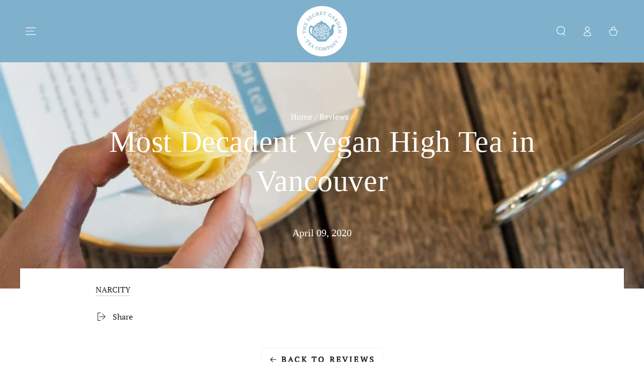

--- FILE ---
content_type: text/css
request_url: https://secretgardentea.com/cdn/shop/t/30/assets/app.css?v=43685258275743893691761930759
body_size: 3389
content:
/*! tailwindcss v3.4.3 | MIT License | https://tailwindcss.com*/*,:after,:before{border:0 solid #e5e7eb;box-sizing:border-box}:after,:before{--tw-content:""}:host,html{-webkit-text-size-adjust:100%;font-feature-settings:normal;-webkit-tap-highlight-color:transparent;font-family:ui-sans-serif,system-ui,sans-serif,Apple Color Emoji,Segoe UI Emoji,Segoe UI Symbol,Noto Color Emoji;font-variation-settings:normal;line-height:1.5;-moz-tab-size:4;-o-tab-size:4;tab-size:4}body{line-height:inherit;margin:0}hr{border-top-width:1px;color:inherit;height:0}abbr:where([title]){-webkit-text-decoration:underline dotted;text-decoration:underline dotted}h1,h2,h3,h4,h5,h6{font-size:inherit;font-weight:inherit}a{color:inherit;text-decoration:inherit}b,strong{font-weight:bolder}code,kbd,pre,samp{font-feature-settings:normal;font-family:ui-monospace,SFMono-Regular,Menlo,Monaco,Consolas,Liberation Mono,Courier New,monospace;font-size:1em;font-variation-settings:normal}small{font-size:80%}sub,sup{font-size:75%;line-height:0;position:relative;vertical-align:baseline}sub{bottom:-.25em}sup{top:-.5em}table{border-collapse:collapse;border-color:inherit;text-indent:0}button,input,optgroup,select,textarea{font-feature-settings:inherit;color:inherit;font-family:inherit;font-size:100%;font-variation-settings:inherit;font-weight:inherit;letter-spacing:inherit;line-height:inherit;margin:0;padding:0}button,select{text-transform:none}button,input:where([type=button]),input:where([type=reset]),input:where([type=submit]){-webkit-appearance:button;background-color:transparent;background-image:none}:-moz-focusring{outline:auto}:-moz-ui-invalid{box-shadow:none}progress{vertical-align:baseline}::-webkit-inner-spin-button,::-webkit-outer-spin-button{height:auto}[type=search]{-webkit-appearance:textfield;outline-offset:-2px}::-webkit-search-decoration{-webkit-appearance:none}::-webkit-file-upload-button{-webkit-appearance:button;font:inherit}summary{display:list-item}blockquote,dd,dl,figure,h1,h2,h3,h4,h5,h6,hr,p,pre{margin:0}fieldset{margin:0}fieldset,legend{padding:0}menu,ol,ul{list-style:none;margin:0;padding:0}dialog{padding:0}textarea{resize:vertical}input::-moz-placeholder,textarea::-moz-placeholder{color:#9ca3af;opacity:1}input::placeholder,textarea::placeholder{color:#9ca3af;opacity:1}[role=button],button{cursor:pointer}:disabled{cursor:default}audio,canvas,embed,iframe,img,object,svg,video{display:block;vertical-align:middle}img,video{height:auto;max-width:100%}[hidden]{display:none}@media (prefers-reduced-motion:no-preference){a{transition:color .3s ease-in-out,background-colour .3s ease-in-out}}body{letter-spacing:0}h1,h2,h3,h4,h5,h6{margin-bottom:2rem}p{margin-bottom:1.6rem}.button--secondary{--color-button-background:var(--color-background);--color-button-border:var(--color-base-accent);--color-button-text:var(--color-base-accent)}.shopify-section .section--margin{margin-bottom:calc(var(--section-margin-bottom-mobile));margin-top:calc(var(--section-margin-top-mobile))}@media screen and (min-width:750px){.shopify-section .section--margin{margin-bottom:var(--section-margin-bottom);margin-top:var(--section-margin-top)}}body .rte a{background-image:linear-gradient(to top,rgb(var(--color-link)) 0,rgb(var(--color-link)) 0),linear-gradient(to top,#c6c6c6 0,#c6c6c6 0)}.h0,.h1,.h2,.h3,.h4,.h5,.heading,h1,h2,h3,h4,h5{color:rgb(var(--color-heading));font-family:var(--font-heading-family);font-style:var(--font-heading-style);font-weight:var(--font-heading-weight);letter-spacing:calc(var(--font-heading-scale)*.06rem);line-height:calc(1 + .3/max(1, var(--font-heading-scale)))}.h0{font-size:calc(var(--font-heading-scale)*3.6rem)}@media only screen and (min-width:750px){.h0{font-size:calc(var(--font-heading-scale)*6rem)}}.h1,h1{font-size:calc(var(--font-heading-scale)*2.8rem)}@media only screen and (min-width:750px){.h1,h1{font-size:calc(var(--font-heading-scale)*4rem)}}.h2,h2{font-size:calc(var(--font-heading-scale)*2rem)}@media only screen and (min-width:750px){.h2,h2{font-size:calc(var(--font-heading-scale)*2.8rem)}}.h3,h3{font-size:calc(var(--font-heading-scale)*1.7rem)}@media only screen and (min-width:750px){.h3,h3{font-size:calc(var(--font-heading-scale)*2rem)}}.h4,h4{font-family:var(--font-heading-family);font-size:calc(var(--font-heading-scale)*1.5rem);font-style:var(--font-heading-style)}@media only screen and (min-width:750px){.h4,h4{font-size:calc(var(--font-heading-scale)*1.6rem)}}.h5,h5{font-size:calc(var(--font-heading-scale)*1.2rem)}@media only screen and (min-width:750px){.h5,h5{font-size:calc(var(--font-heading-scale)*1.3rem)}}.h6,h6{color:rgba(var(--color-foreground),.75);margin-block-end:1.67em;margin-block-start:1.67em}*,:after,:before{--tw-border-spacing-x:0;--tw-border-spacing-y:0;--tw-translate-x:0;--tw-translate-y:0;--tw-rotate:0;--tw-skew-x:0;--tw-skew-y:0;--tw-scale-x:1;--tw-scale-y:1;--tw-pan-x: ;--tw-pan-y: ;--tw-pinch-zoom: ;--tw-scroll-snap-strictness:proximity;--tw-gradient-from-position: ;--tw-gradient-via-position: ;--tw-gradient-to-position: ;--tw-ordinal: ;--tw-slashed-zero: ;--tw-numeric-figure: ;--tw-numeric-spacing: ;--tw-numeric-fraction: ;--tw-ring-inset: ;--tw-ring-offset-width:0px;--tw-ring-offset-color:#fff;--tw-ring-color:rgba(59,130,246,.5);--tw-ring-offset-shadow:0 0 #0000;--tw-ring-shadow:0 0 #0000;--tw-shadow:0 0 #0000;--tw-shadow-colored:0 0 #0000;--tw-blur: ;--tw-brightness: ;--tw-contrast: ;--tw-grayscale: ;--tw-hue-rotate: ;--tw-invert: ;--tw-saturate: ;--tw-sepia: ;--tw-drop-shadow: ;--tw-backdrop-blur: ;--tw-backdrop-brightness: ;--tw-backdrop-contrast: ;--tw-backdrop-grayscale: ;--tw-backdrop-hue-rotate: ;--tw-backdrop-invert: ;--tw-backdrop-opacity: ;--tw-backdrop-saturate: ;--tw-backdrop-sepia: ;--tw-contain-size: ;--tw-contain-layout: ;--tw-contain-paint: ;--tw-contain-style: }::backdrop{--tw-border-spacing-x:0;--tw-border-spacing-y:0;--tw-translate-x:0;--tw-translate-y:0;--tw-rotate:0;--tw-skew-x:0;--tw-skew-y:0;--tw-scale-x:1;--tw-scale-y:1;--tw-pan-x: ;--tw-pan-y: ;--tw-pinch-zoom: ;--tw-scroll-snap-strictness:proximity;--tw-gradient-from-position: ;--tw-gradient-via-position: ;--tw-gradient-to-position: ;--tw-ordinal: ;--tw-slashed-zero: ;--tw-numeric-figure: ;--tw-numeric-spacing: ;--tw-numeric-fraction: ;--tw-ring-inset: ;--tw-ring-offset-width:0px;--tw-ring-offset-color:#fff;--tw-ring-color:rgba(59,130,246,.5);--tw-ring-offset-shadow:0 0 #0000;--tw-ring-shadow:0 0 #0000;--tw-shadow:0 0 #0000;--tw-shadow-colored:0 0 #0000;--tw-blur: ;--tw-brightness: ;--tw-contrast: ;--tw-grayscale: ;--tw-hue-rotate: ;--tw-invert: ;--tw-saturate: ;--tw-sepia: ;--tw-drop-shadow: ;--tw-backdrop-blur: ;--tw-backdrop-brightness: ;--tw-backdrop-contrast: ;--tw-backdrop-grayscale: ;--tw-backdrop-hue-rotate: ;--tw-backdrop-invert: ;--tw-backdrop-opacity: ;--tw-backdrop-saturate: ;--tw-backdrop-sepia: ;--tw-contain-size: ;--tw-contain-layout: ;--tw-contain-paint: ;--tw-contain-style: }header.header--full-width{max-width:100%}header.header--full-width .header__left{grid-area:auto}.header--middle-left .header__inline-menu{text-align:center}.header__menu-item{letter-spacing:0}#menu-drawer{--tw-bg-opacity:1;background-color:rgb(127 177 204/var(--tw-bg-opacity))}#menu-drawer .menu-drawer__menu-item,#menu-drawer drawer-close-button svg{--tw-text-opacity:1;color:rgb(255 255 255/var(--tw-text-opacity))}#menu-drawer .menu-drawer__menu-item{border-color:hsla(0,0%,100%,.3)}#menu-drawer .list-social__link{--tw-text-opacity:1;color:rgb(255 255 255/var(--tw-text-opacity))}#menu-drawer .list-social__link:hover{--tw-text-opacity:1;color:rgb(127 177 204/var(--tw-text-opacity))}#menu-drawer .list-social__link:after{--tw-bg-opacity:1;background-color:rgb(255 255 255/var(--tw-bg-opacity))}#menu-drawer .menu-drawer__account{--tw-text-opacity:1;color:rgb(255 255 255/var(--tw-text-opacity))}#menu-drawer .menu-drawer__submenu{--tw-bg-opacity:1;background-color:rgb(127 177 204/var(--tw-bg-opacity))}#menu-drawer .menu-drawer__close-button{--tw-text-opacity:1;color:rgb(255 255 255/var(--tw-text-opacity))}@media screen and (min-width:990px){.header.header--middle-left{grid-template-areas:"left-icon heading icons";grid-template-columns:1fr 2fr 1fr}}@media screen and (min-width:1600px){.header.header--middle-left{grid-template-areas:"heading navigation icons";grid-template-columns:auto 1fr auto}}.header.header--middle-left .header__heading,.header.header--middle-left .header__heading-link{justify-self:center;text-align:center}@media (min-width:990px){.header.header--middle-left header-drawer{display:block}}@media (min-width:1600px){.header.header--middle-left header-drawer{display:none}}.header.header--middle-left .header__inline-menu{display:none}@media (min-width:1600px){.header.header--middle-left .header__inline-menu{display:block}}.footer--border-bottom{border-bottom:.1rem solid rgb(var(--color-border))}@media screen and (min-width:750px){.footer .footer__content-top{padding-bottom:2rem;padding-top:3rem}}.footer .footer__content-bottom{padding-bottom:6rem;padding-top:3rem}.button--outlined-white{--tw-border-opacity:1;--tw-text-opacity:1;background-color:hsla(0,0%,100%,.05);border-color:rgb(255 255 255/var(--tw-border-opacity));border-radius:4px;color:rgb(255 255 255/var(--tw-text-opacity))}.button--outlined-white.button:hover{background-color:hsla(0,0%,100%,.2)}.button--underline{background-color:transparent;background-image:linear-gradient(0deg,#c6c6c6 0,#c6c6c6 0),linear-gradient(0deg,#fff 0,#fff 0);background-position:100% 100%,100% 100%;background-repeat:no-repeat;background-size:0 .1rem,100% .1rem;color:#fff;cursor:pointer;font-size:inherit;padding-bottom:.2rem;position:relative;text-decoration:none;text-transform:uppercase;transition-duration:var(--duration-default);transition-property:background-size;transition-timing-function:ease}.button--underline:hover{background-position:0 100%,0 100%;background-size:100% .1rem,100% .1rem}.quantity__button:after{--tw-bg-opacity:1;background-color:rgb(127 177 204/var(--tw-bg-opacity))}.product-form__input input[type=radio]:checked+label:not(.color__swatch):after{--tw-bg-opacity:1!important;background-color:rgb(127 177 204/var(--tw-bg-opacity))!important}@media screen and (hover:hover){.product-form__input input[type=radio]:not(:disabled):not([data-crossout])+label:not(.color__swatch):hover{box-shadow:inset 0 0 0 .2rem rgb(var(--color-base-accent))!important}}.button--secondary:after{--tw-bg-opacity:1;background-color:rgb(127 177 204/var(--tw-bg-opacity))}.template-blog .blog-articles>:not([hidden])~:not([hidden]){--tw-space-y-reverse:0;margin-bottom:calc(2.5rem*var(--tw-space-y-reverse));margin-top:calc(2.5rem*(1 - var(--tw-space-y-reverse)))}.template-blog .blog-articles{text-align:center}.template-blog .blog-articles .article-card__excerpt{font-size:1.7rem}.template-blog .blog-articles .caption-with-letter-spacing{font-size:1.125rem;line-height:1.75rem}.template-article .featured-blog-section{--tw-bg-opacity:1;background-color:rgb(127 177 204/var(--tw-bg-opacity))}.template-article .featured-blog-section .article-card__title,.template-article .featured-blog-section .caption-with-letter-spacing,.template-article .featured-blog-section .title{--tw-text-opacity:1;color:rgb(255 255 255/var(--tw-text-opacity))}.template-article .featured-blog-section .article-card__details{margin-bottom:1.5rem}.template-article .article-template header{align-items:center;display:flex;justify-content:center;margin-bottom:0;margin-top:0!important;position:relative}.template-article .article-template header .media{height:100%}.template-article .article-template header .article-template__title,.template-article .article-template header .article-template__title~*,.template-article .article-template header .breadcrumb__divider,.template-article .article-template header .link{--tw-text-opacity:1;color:rgb(255 255 255/var(--tw-text-opacity))}.template-article .article-template header .article-template__hero-container:first-child{height:100%;inset:0;margin:0;max-width:100%;position:absolute;width:100%}.template-article .article-template header .breadcrumb-wrapper{margin:0}.template-article .article-template header .article-template__title:after{display:none}.template-article .article-template .article-template__hero-large{height:25rem}@media (min-width:990px){.template-article .article-template .article-template__hero-large{height:45rem}}.template-article .article-template .article-template__hero-medium{height:15rem}@media (min-width:990px){.template-article .article-template .article-template__hero-medium{height:35rem}}.template-article .article-template .article-template__content{margin-top:0;padding-top:3rem}.template-collection .shopify-section-header-sticky.shopify-section,.template-index .shopify-section-header-sticky.shopify-section{top:37px}.banner-bg-overlay{background-color:rgba(var(--color-overlay),var(--color-overlay-opacity))}.overlap{position:relative}@media (min-width:990px){.overlap{--tw-bg-opacity:1;background-color:rgb(255 255 255/var(--tw-bg-opacity));margin-bottom:-4rem;top:-4rem}}.overlap.article-template__content,.overlap.main-blog{z-index:10}.image-with-text-section.container-background{background-color:rgb(var(--color-container-background))}.image-with-text-section .image-with-text__text--colored{color:#454f5b}.image-with-text-section.section--padding{padding-bottom:calc(var(--section-padding-bottom-mobile));padding-top:calc(var(--section-padding-top-mobile))}@media screen and (min-width:750px){.image-with-text-section.section--padding{padding-bottom:var(--section-padding-bottom);padding-top:var(--section-padding-top)}}.rich-text--container-colored{background-color:rgb(var(--color-container-background))!important}.image-banner-section .banner__content{align-items:center}.template-page #MainContent>.shopify-section.image-banner-section+.shopify-section{position:relative}.template-page #MainContent>.shopify-section.image-banner-section+.shopify-section .section-container{--tw-content:"";inset:0;bottom:4rem;content:var(--tw-content);display:block!important;position:absolute;width:100%}.template-page #MainContent>.shopify-section.image-banner-section+.shopify-section .page-width{--tw-bg-opacity:1;background-color:rgb(255 255 255/var(--tw-bg-opacity));position:relative;z-index:20}@media (min-width:750px){.template-page #MainContent>.shopify-section.image-banner-section+.shopify-section .page-width{margin-bottom:-4rem;top:-4rem}}.collection-banner-section .collection-hero__inner{position:relative}.collection-banner-section .collection-hero__inner .collection-hero__text-wrapper{position:static}.collection-banner-section .collection-hero__inner .collection-hero__title{--tw-translate-y:-50%;height:-moz-fit-content;height:fit-content;left:0;margin-left:auto;margin-right:auto;position:absolute;right:0;top:50%;transform:translate(var(--tw-translate-x),var(--tw-translate-y)) rotate(var(--tw-rotate)) skewX(var(--tw-skew-x)) skewY(var(--tw-skew-y)) scaleX(var(--tw-scale-x)) scaleY(var(--tw-scale-y))}.collection-banner-section .collection-hero--contrast .collection-hero__image-container:after{background-color:rgba(var(--color-overlay),var(--color-overlay-opacity));background-image:none}.collection-banner-section .no-image{--tw-bg-opacity:1;background-color:rgb(127 177 204/var(--tw-bg-opacity))}.collection-banner-section .no-image .collection-hero__title{--tw-text-opacity:1;color:rgb(255 255 255/var(--tw-text-opacity))}.facet-filters>.page-width:after{content:none!important}.tw-absolute{position:absolute}.tw-relative{position:relative}.tw-inset-0{inset:0}.tw-left-1\/2{left:50%}.tw-top-1\/2{top:50%}.tw-z-10{z-index:10}.tw-z-20{z-index:20}.tw-z-\[1\]{z-index:1}.tw-z-\[2\]{z-index:2}.\!tw-my-12{margin-bottom:3rem!important;margin-top:3rem!important}.tw-mx-auto{margin-left:auto;margin-right:auto}.tw-mb-10{margin-bottom:2.5rem}.tw-mb-3{margin-bottom:.75rem}.tw-mb-8{margin-bottom:2rem}.\!tw-block{display:block!important}.tw-block{display:block}.tw-hidden{display:none}.tw-h-\[240px\]{height:240px}.tw-h-full{height:100%}.tw-w-full{width:100%}.tw-max-w-\[670px\]{max-width:670px}.-tw-translate-x-1\/2{--tw-translate-x:-50%}.-tw-translate-x-1\/2,.-tw-translate-y-1\/2{transform:translate(var(--tw-translate-x),var(--tw-translate-y)) rotate(var(--tw-rotate)) skewX(var(--tw-skew-x)) skewY(var(--tw-skew-y)) scaleX(var(--tw-scale-x)) scaleY(var(--tw-scale-y))}.-tw-translate-y-1\/2{--tw-translate-y:-50%}.tw-justify-center{justify-content:center}.tw-overflow-hidden{overflow:hidden}.tw-bg-primary{--tw-bg-opacity:1;background-color:rgb(127 177 204/var(--tw-bg-opacity))}.tw-bg-primary\/80{background-color:rgba(127,177,204,.8)}.tw-bg-white{--tw-bg-opacity:1;background-color:rgb(255 255 255/var(--tw-bg-opacity))}.tw-object-cover{-o-object-fit:cover;object-fit:cover}.tw-object-bottom{-o-object-position:bottom;object-position:bottom}.tw-object-top{-o-object-position:top;object-position:top}.tw-px-0{padding-left:0;padding-right:0}.tw-pt-24{padding-top:6rem}.tw-text-3xl{font-size:1.875rem;line-height:2.25rem}.tw-text-5xl{font-size:3rem;line-height:1}.tw-text-sm{font-size:.875rem;line-height:1.25rem}.tw-text-white{--tw-text-opacity:1;color:rgb(255 255 255/var(--tw-text-opacity))}.tw-content-\[\'\'\]{--tw-content:"";content:var(--tw-content)}#multipanel-slideshow{height:900px;overflow:hidden}#multipanel-slideshow .slide{align-items:center;background-color:rgba(127,177,204,.8);display:flex;height:100%;justify-content:center;width:100%}@media (min-width:990px){#multipanel-slideshow .slide{width:50%}}#multipanel-slideshow .slide__content{--tw-text-opacity:1;color:rgb(255 255 255/var(--tw-text-opacity));max-width:500px;padding-left:1.5rem;padding-right:1.5rem;position:absolute;text-align:center;z-index:2}#multipanel-slideshow .slide__image{height:100%;position:relative;width:100%}#multipanel-slideshow .slide__image:before{--tw-content:"";background-color:rgba(19,38,37,.5);content:var(--tw-content);display:block;height:100%;inset:0;position:absolute;width:100%;z-index:1}#multipanel-slideshow .slide__image img{height:100%;-o-object-fit:cover;object-fit:cover;-o-object-position:center;object-position:center;position:absolute;width:100%}#multipanel-slideshow .flickity-page-dots{bottom:4%;position:absolute;width:100%}#multipanel-slideshow .flickity-page-dots>:not([hidden])~:not([hidden]){--tw-space-x-reverse:0;margin-left:calc(.5rem*(1 - var(--tw-space-x-reverse)));margin-right:calc(.5rem*var(--tw-space-x-reverse))}#multipanel-slideshow .flickity-page-dots{background-color:transparent}@media (min-width:750px){#multipanel-slideshow .flickity-page-dots{display:none}}#multipanel-slideshow .flickity-page-dots .flickity-page-dot{--tw-border-opacity:1;--tw-bg-opacity:1;background-color:rgb(255 255 255/var(--tw-bg-opacity));background-color:transparent;border-color:rgb(255 255 255/var(--tw-border-opacity));border-radius:9999px;border-style:solid;border-width:2px;height:1rem;opacity:1;width:1rem}#multipanel-slideshow .flickity-page-dots .flickity-page-dot:after{background-color:transparent}#multipanel-slideshow .flickity-page-dots .flickity-page-dot.is-selected{--tw-bg-opacity:1;background-color:rgb(255 255 255/var(--tw-bg-opacity))}#multipanel-slideshow .flickity-button{--tw-text-opacity:1;background-color:transparent;bottom:0;color:rgb(255 255 255/var(--tw-text-opacity));top:auto;transition-duration:.3s;transition-property:transform;transition-timing-function:cubic-bezier(.4,0,.2,1);transition-timing-function:cubic-bezier(0,0,.2,1);z-index:3}@media (min-width:750px){#multipanel-slideshow .flickity-button{bottom:auto;top:50%}}@media (min-width:990px){#multipanel-slideshow .flickity-button.next{--tw-translate-x:150%}#multipanel-slideshow .flickity-button.next,#multipanel-slideshow .flickity-button.previous{transform:translate(var(--tw-translate-x),var(--tw-translate-y)) rotate(var(--tw-rotate)) skewX(var(--tw-skew-x)) skewY(var(--tw-skew-y)) scaleX(var(--tw-scale-x)) scaleY(var(--tw-scale-y))}#multipanel-slideshow .flickity-button.previous{--tw-translate-x:-150%}#multipanel-slideshow:hover .flickity-button.next,#multipanel-slideshow:hover .flickity-button.previous{--tw-translate-x:0px;transform:translate(var(--tw-translate-x),var(--tw-translate-y)) rotate(var(--tw-rotate)) skewX(var(--tw-skew-x)) skewY(var(--tw-skew-y)) scaleX(var(--tw-scale-x)) scaleY(var(--tw-scale-y))}}@media (min-width:750px){.md\:-tw-top-16{top:-4rem}.md\:-tw-mt-16{margin-top:-4rem}.md\:tw-block{display:block}.md\:tw-hidden{display:none}.md\:tw-h-\[440px\]{height:440px}.md\:tw-px-\[5rem\]{padding-left:5rem;padding-right:5rem}.md\:tw-pt-32{padding-top:8rem}.md\:tw-text-2xl{font-size:1.5rem;line-height:2rem}.md\:tw-text-6xl{font-size:3.75rem;line-height:1}}
